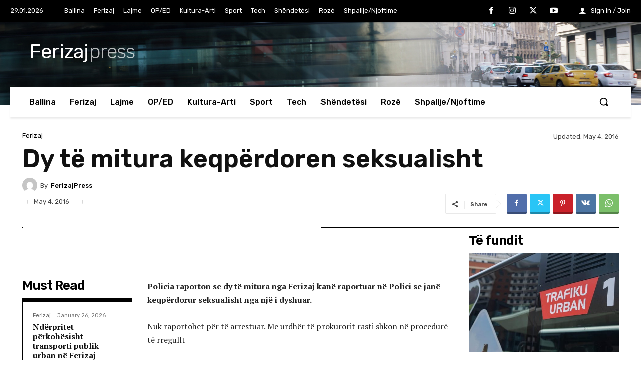

--- FILE ---
content_type: text/html; charset=UTF-8
request_url: https://ferizajpress.com/wp-admin/admin-ajax.php?td_theme_name=Newspaper&v=12.7.1
body_size: -394
content:
{"91806":2752}

--- FILE ---
content_type: text/plain
request_url: https://www.google-analytics.com/j/collect?v=1&_v=j102&a=999460118&t=pageview&_s=1&dl=https%3A%2F%2Fferizajpress.com%2F91806-2%2F&ul=en-us%40posix&dt=Dy%20t%C3%AB%20mitura%20keqp%C3%ABrdoren%20seksualisht%20%7C%20FerizajPress&sr=1280x720&vp=1280x720&_u=IEBAAEABAAAAACAAI~&jid=953300355&gjid=324541216&cid=2052540865.1769709780&tid=UA-48898568-1&_gid=1250576129.1769709780&_r=1&_slc=1&z=1491520268
body_size: -451
content:
2,cG-CNMWH2KHKR